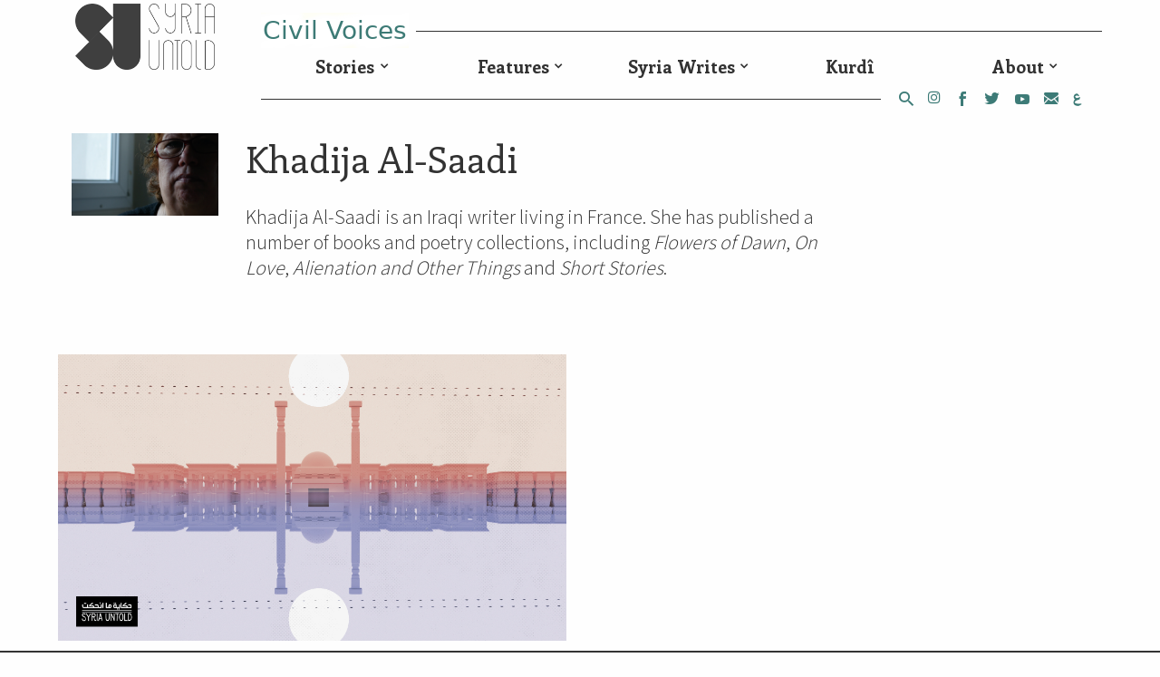

--- FILE ---
content_type: text/html; charset=UTF-8
request_url: https://syriauntold.com/writer/khadija-al-saadi/
body_size: 8611
content:
<!DOCTYPE html>
<html lang="en-US">
<head>
	<meta charset="UTF-8">
	<meta name="viewport" content="width=device-width, initial-scale=1">
	<link rel="profile" href="https://gmpg.org/xfn/11">
	
	<meta name='robots' content='index, follow, max-image-preview:large, max-snippet:-1, max-video-preview:-1' />

	<!-- This site is optimized with the Yoast SEO plugin v22.6 - https://yoast.com/wordpress/plugins/seo/ -->
	<title>Khadija Al-Saadi Archives | SyriaUntold | حكاية ما انحكت</title>
	<link rel="canonical" href="https://syriauntold.com/writer/khadija-al-saadi/" />
	<meta name="twitter:card" content="summary_large_image" />
	<meta name="twitter:title" content="Khadija Al-Saadi Archives | SyriaUntold | حكاية ما انحكت" />
	<meta name="twitter:description" content="Khadija Al-Saadi is an Iraqi writer living in France. She has published a number of books and poetry collections, including Flowers of Dawn, On Love, Alienation and Other Things and Short Stories." />
	<meta name="twitter:site" content="@syriauntold" />
	<script type="application/ld+json" class="yoast-schema-graph">{"@context":"https://schema.org","@graph":[{"@type":"CollectionPage","@id":"https://syriauntold.com/writer/khadija-al-saadi/","url":"https://syriauntold.com/writer/khadija-al-saadi/","name":"Khadija Al-Saadi Archives | SyriaUntold | حكاية ما انحكت","isPartOf":{"@id":"https://syriauntold.com/en/#website"},"primaryImageOfPage":{"@id":"https://syriauntold.com/writer/khadija-al-saadi/#primaryimage"},"image":{"@id":"https://syriauntold.com/writer/khadija-al-saadi/#primaryimage"},"thumbnailUrl":"https://syriauntold.com/wp-content/uploads/2021/04/between-fiction-and-reality.jpg","breadcrumb":{"@id":"https://syriauntold.com/writer/khadija-al-saadi/#breadcrumb"},"inLanguage":"en-US"},{"@type":"ImageObject","inLanguage":"en-US","@id":"https://syriauntold.com/writer/khadija-al-saadi/#primaryimage","url":"https://syriauntold.com/wp-content/uploads/2021/04/between-fiction-and-reality.jpg","contentUrl":"https://syriauntold.com/wp-content/uploads/2021/04/between-fiction-and-reality.jpg","width":1920,"height":1080},{"@type":"BreadcrumbList","@id":"https://syriauntold.com/writer/khadija-al-saadi/#breadcrumb","itemListElement":[{"@type":"ListItem","position":1,"name":"Home","item":"https://syriauntold.com/en/"},{"@type":"ListItem","position":2,"name":"Khadija Al-Saadi"}]},{"@type":"WebSite","@id":"https://syriauntold.com/en/#website","url":"https://syriauntold.com/en/","name":"SyriaUntold | حكاية ما انحكت","description":"","potentialAction":[{"@type":"SearchAction","target":{"@type":"EntryPoint","urlTemplate":"https://syriauntold.com/en/?s={search_term_string}"},"query-input":"required name=search_term_string"}],"inLanguage":"en-US"}]}</script>
	<!-- / Yoast SEO plugin. -->


<link rel="alternate" type="application/rss+xml" title="SyriaUntold | حكاية ما انحكت &raquo; Khadija Al-Saadi writer Feed" href="https://syriauntold.com/writer/khadija-al-saadi/feed/" />
<script type="160353fdd30793e485f6d2bc-text/javascript">
/* <![CDATA[ */
window._wpemojiSettings = {"baseUrl":"https:\/\/s.w.org\/images\/core\/emoji\/15.0.3\/72x72\/","ext":".png","svgUrl":"https:\/\/s.w.org\/images\/core\/emoji\/15.0.3\/svg\/","svgExt":".svg","source":{"concatemoji":"https:\/\/syriauntold.com\/wp-includes\/js\/wp-emoji-release.min.js?ver=6.5.2"}};
/*! This file is auto-generated */
!function(i,n){var o,s,e;function c(e){try{var t={supportTests:e,timestamp:(new Date).valueOf()};sessionStorage.setItem(o,JSON.stringify(t))}catch(e){}}function p(e,t,n){e.clearRect(0,0,e.canvas.width,e.canvas.height),e.fillText(t,0,0);var t=new Uint32Array(e.getImageData(0,0,e.canvas.width,e.canvas.height).data),r=(e.clearRect(0,0,e.canvas.width,e.canvas.height),e.fillText(n,0,0),new Uint32Array(e.getImageData(0,0,e.canvas.width,e.canvas.height).data));return t.every(function(e,t){return e===r[t]})}function u(e,t,n){switch(t){case"flag":return n(e,"\ud83c\udff3\ufe0f\u200d\u26a7\ufe0f","\ud83c\udff3\ufe0f\u200b\u26a7\ufe0f")?!1:!n(e,"\ud83c\uddfa\ud83c\uddf3","\ud83c\uddfa\u200b\ud83c\uddf3")&&!n(e,"\ud83c\udff4\udb40\udc67\udb40\udc62\udb40\udc65\udb40\udc6e\udb40\udc67\udb40\udc7f","\ud83c\udff4\u200b\udb40\udc67\u200b\udb40\udc62\u200b\udb40\udc65\u200b\udb40\udc6e\u200b\udb40\udc67\u200b\udb40\udc7f");case"emoji":return!n(e,"\ud83d\udc26\u200d\u2b1b","\ud83d\udc26\u200b\u2b1b")}return!1}function f(e,t,n){var r="undefined"!=typeof WorkerGlobalScope&&self instanceof WorkerGlobalScope?new OffscreenCanvas(300,150):i.createElement("canvas"),a=r.getContext("2d",{willReadFrequently:!0}),o=(a.textBaseline="top",a.font="600 32px Arial",{});return e.forEach(function(e){o[e]=t(a,e,n)}),o}function t(e){var t=i.createElement("script");t.src=e,t.defer=!0,i.head.appendChild(t)}"undefined"!=typeof Promise&&(o="wpEmojiSettingsSupports",s=["flag","emoji"],n.supports={everything:!0,everythingExceptFlag:!0},e=new Promise(function(e){i.addEventListener("DOMContentLoaded",e,{once:!0})}),new Promise(function(t){var n=function(){try{var e=JSON.parse(sessionStorage.getItem(o));if("object"==typeof e&&"number"==typeof e.timestamp&&(new Date).valueOf()<e.timestamp+604800&&"object"==typeof e.supportTests)return e.supportTests}catch(e){}return null}();if(!n){if("undefined"!=typeof Worker&&"undefined"!=typeof OffscreenCanvas&&"undefined"!=typeof URL&&URL.createObjectURL&&"undefined"!=typeof Blob)try{var e="postMessage("+f.toString()+"("+[JSON.stringify(s),u.toString(),p.toString()].join(",")+"));",r=new Blob([e],{type:"text/javascript"}),a=new Worker(URL.createObjectURL(r),{name:"wpTestEmojiSupports"});return void(a.onmessage=function(e){c(n=e.data),a.terminate(),t(n)})}catch(e){}c(n=f(s,u,p))}t(n)}).then(function(e){for(var t in e)n.supports[t]=e[t],n.supports.everything=n.supports.everything&&n.supports[t],"flag"!==t&&(n.supports.everythingExceptFlag=n.supports.everythingExceptFlag&&n.supports[t]);n.supports.everythingExceptFlag=n.supports.everythingExceptFlag&&!n.supports.flag,n.DOMReady=!1,n.readyCallback=function(){n.DOMReady=!0}}).then(function(){return e}).then(function(){var e;n.supports.everything||(n.readyCallback(),(e=n.source||{}).concatemoji?t(e.concatemoji):e.wpemoji&&e.twemoji&&(t(e.twemoji),t(e.wpemoji)))}))}((window,document),window._wpemojiSettings);
/* ]]> */
</script>
<style id='wp-emoji-styles-inline-css' type='text/css'>

	img.wp-smiley, img.emoji {
		display: inline !important;
		border: none !important;
		box-shadow: none !important;
		height: 1em !important;
		width: 1em !important;
		margin: 0 0.07em !important;
		vertical-align: -0.1em !important;
		background: none !important;
		padding: 0 !important;
	}
</style>
<link rel='stylesheet' id='wp-block-library-css' href='https://syriauntold.com/wp-includes/css/dist/block-library/style.min.css?ver=6.5.2' type='text/css' media='all' />
<style id='classic-theme-styles-inline-css' type='text/css'>
/*! This file is auto-generated */
.wp-block-button__link{color:#fff;background-color:#32373c;border-radius:9999px;box-shadow:none;text-decoration:none;padding:calc(.667em + 2px) calc(1.333em + 2px);font-size:1.125em}.wp-block-file__button{background:#32373c;color:#fff;text-decoration:none}
</style>
<style id='global-styles-inline-css' type='text/css'>
body{--wp--preset--color--black: #000000;--wp--preset--color--cyan-bluish-gray: #abb8c3;--wp--preset--color--white: #ffffff;--wp--preset--color--pale-pink: #f78da7;--wp--preset--color--vivid-red: #cf2e2e;--wp--preset--color--luminous-vivid-orange: #ff6900;--wp--preset--color--luminous-vivid-amber: #fcb900;--wp--preset--color--light-green-cyan: #7bdcb5;--wp--preset--color--vivid-green-cyan: #00d084;--wp--preset--color--pale-cyan-blue: #8ed1fc;--wp--preset--color--vivid-cyan-blue: #0693e3;--wp--preset--color--vivid-purple: #9b51e0;--wp--preset--gradient--vivid-cyan-blue-to-vivid-purple: linear-gradient(135deg,rgba(6,147,227,1) 0%,rgb(155,81,224) 100%);--wp--preset--gradient--light-green-cyan-to-vivid-green-cyan: linear-gradient(135deg,rgb(122,220,180) 0%,rgb(0,208,130) 100%);--wp--preset--gradient--luminous-vivid-amber-to-luminous-vivid-orange: linear-gradient(135deg,rgba(252,185,0,1) 0%,rgba(255,105,0,1) 100%);--wp--preset--gradient--luminous-vivid-orange-to-vivid-red: linear-gradient(135deg,rgba(255,105,0,1) 0%,rgb(207,46,46) 100%);--wp--preset--gradient--very-light-gray-to-cyan-bluish-gray: linear-gradient(135deg,rgb(238,238,238) 0%,rgb(169,184,195) 100%);--wp--preset--gradient--cool-to-warm-spectrum: linear-gradient(135deg,rgb(74,234,220) 0%,rgb(151,120,209) 20%,rgb(207,42,186) 40%,rgb(238,44,130) 60%,rgb(251,105,98) 80%,rgb(254,248,76) 100%);--wp--preset--gradient--blush-light-purple: linear-gradient(135deg,rgb(255,206,236) 0%,rgb(152,150,240) 100%);--wp--preset--gradient--blush-bordeaux: linear-gradient(135deg,rgb(254,205,165) 0%,rgb(254,45,45) 50%,rgb(107,0,62) 100%);--wp--preset--gradient--luminous-dusk: linear-gradient(135deg,rgb(255,203,112) 0%,rgb(199,81,192) 50%,rgb(65,88,208) 100%);--wp--preset--gradient--pale-ocean: linear-gradient(135deg,rgb(255,245,203) 0%,rgb(182,227,212) 50%,rgb(51,167,181) 100%);--wp--preset--gradient--electric-grass: linear-gradient(135deg,rgb(202,248,128) 0%,rgb(113,206,126) 100%);--wp--preset--gradient--midnight: linear-gradient(135deg,rgb(2,3,129) 0%,rgb(40,116,252) 100%);--wp--preset--font-size--small: 13px;--wp--preset--font-size--medium: 20px;--wp--preset--font-size--large: 36px;--wp--preset--font-size--x-large: 42px;--wp--preset--spacing--20: 0.44rem;--wp--preset--spacing--30: 0.67rem;--wp--preset--spacing--40: 1rem;--wp--preset--spacing--50: 1.5rem;--wp--preset--spacing--60: 2.25rem;--wp--preset--spacing--70: 3.38rem;--wp--preset--spacing--80: 5.06rem;--wp--preset--shadow--natural: 6px 6px 9px rgba(0, 0, 0, 0.2);--wp--preset--shadow--deep: 12px 12px 50px rgba(0, 0, 0, 0.4);--wp--preset--shadow--sharp: 6px 6px 0px rgba(0, 0, 0, 0.2);--wp--preset--shadow--outlined: 6px 6px 0px -3px rgba(255, 255, 255, 1), 6px 6px rgba(0, 0, 0, 1);--wp--preset--shadow--crisp: 6px 6px 0px rgba(0, 0, 0, 1);}:where(.is-layout-flex){gap: 0.5em;}:where(.is-layout-grid){gap: 0.5em;}body .is-layout-flow > .alignleft{float: left;margin-inline-start: 0;margin-inline-end: 2em;}body .is-layout-flow > .alignright{float: right;margin-inline-start: 2em;margin-inline-end: 0;}body .is-layout-flow > .aligncenter{margin-left: auto !important;margin-right: auto !important;}body .is-layout-constrained > .alignleft{float: left;margin-inline-start: 0;margin-inline-end: 2em;}body .is-layout-constrained > .alignright{float: right;margin-inline-start: 2em;margin-inline-end: 0;}body .is-layout-constrained > .aligncenter{margin-left: auto !important;margin-right: auto !important;}body .is-layout-constrained > :where(:not(.alignleft):not(.alignright):not(.alignfull)){max-width: var(--wp--style--global--content-size);margin-left: auto !important;margin-right: auto !important;}body .is-layout-constrained > .alignwide{max-width: var(--wp--style--global--wide-size);}body .is-layout-flex{display: flex;}body .is-layout-flex{flex-wrap: wrap;align-items: center;}body .is-layout-flex > *{margin: 0;}body .is-layout-grid{display: grid;}body .is-layout-grid > *{margin: 0;}:where(.wp-block-columns.is-layout-flex){gap: 2em;}:where(.wp-block-columns.is-layout-grid){gap: 2em;}:where(.wp-block-post-template.is-layout-flex){gap: 1.25em;}:where(.wp-block-post-template.is-layout-grid){gap: 1.25em;}.has-black-color{color: var(--wp--preset--color--black) !important;}.has-cyan-bluish-gray-color{color: var(--wp--preset--color--cyan-bluish-gray) !important;}.has-white-color{color: var(--wp--preset--color--white) !important;}.has-pale-pink-color{color: var(--wp--preset--color--pale-pink) !important;}.has-vivid-red-color{color: var(--wp--preset--color--vivid-red) !important;}.has-luminous-vivid-orange-color{color: var(--wp--preset--color--luminous-vivid-orange) !important;}.has-luminous-vivid-amber-color{color: var(--wp--preset--color--luminous-vivid-amber) !important;}.has-light-green-cyan-color{color: var(--wp--preset--color--light-green-cyan) !important;}.has-vivid-green-cyan-color{color: var(--wp--preset--color--vivid-green-cyan) !important;}.has-pale-cyan-blue-color{color: var(--wp--preset--color--pale-cyan-blue) !important;}.has-vivid-cyan-blue-color{color: var(--wp--preset--color--vivid-cyan-blue) !important;}.has-vivid-purple-color{color: var(--wp--preset--color--vivid-purple) !important;}.has-black-background-color{background-color: var(--wp--preset--color--black) !important;}.has-cyan-bluish-gray-background-color{background-color: var(--wp--preset--color--cyan-bluish-gray) !important;}.has-white-background-color{background-color: var(--wp--preset--color--white) !important;}.has-pale-pink-background-color{background-color: var(--wp--preset--color--pale-pink) !important;}.has-vivid-red-background-color{background-color: var(--wp--preset--color--vivid-red) !important;}.has-luminous-vivid-orange-background-color{background-color: var(--wp--preset--color--luminous-vivid-orange) !important;}.has-luminous-vivid-amber-background-color{background-color: var(--wp--preset--color--luminous-vivid-amber) !important;}.has-light-green-cyan-background-color{background-color: var(--wp--preset--color--light-green-cyan) !important;}.has-vivid-green-cyan-background-color{background-color: var(--wp--preset--color--vivid-green-cyan) !important;}.has-pale-cyan-blue-background-color{background-color: var(--wp--preset--color--pale-cyan-blue) !important;}.has-vivid-cyan-blue-background-color{background-color: var(--wp--preset--color--vivid-cyan-blue) !important;}.has-vivid-purple-background-color{background-color: var(--wp--preset--color--vivid-purple) !important;}.has-black-border-color{border-color: var(--wp--preset--color--black) !important;}.has-cyan-bluish-gray-border-color{border-color: var(--wp--preset--color--cyan-bluish-gray) !important;}.has-white-border-color{border-color: var(--wp--preset--color--white) !important;}.has-pale-pink-border-color{border-color: var(--wp--preset--color--pale-pink) !important;}.has-vivid-red-border-color{border-color: var(--wp--preset--color--vivid-red) !important;}.has-luminous-vivid-orange-border-color{border-color: var(--wp--preset--color--luminous-vivid-orange) !important;}.has-luminous-vivid-amber-border-color{border-color: var(--wp--preset--color--luminous-vivid-amber) !important;}.has-light-green-cyan-border-color{border-color: var(--wp--preset--color--light-green-cyan) !important;}.has-vivid-green-cyan-border-color{border-color: var(--wp--preset--color--vivid-green-cyan) !important;}.has-pale-cyan-blue-border-color{border-color: var(--wp--preset--color--pale-cyan-blue) !important;}.has-vivid-cyan-blue-border-color{border-color: var(--wp--preset--color--vivid-cyan-blue) !important;}.has-vivid-purple-border-color{border-color: var(--wp--preset--color--vivid-purple) !important;}.has-vivid-cyan-blue-to-vivid-purple-gradient-background{background: var(--wp--preset--gradient--vivid-cyan-blue-to-vivid-purple) !important;}.has-light-green-cyan-to-vivid-green-cyan-gradient-background{background: var(--wp--preset--gradient--light-green-cyan-to-vivid-green-cyan) !important;}.has-luminous-vivid-amber-to-luminous-vivid-orange-gradient-background{background: var(--wp--preset--gradient--luminous-vivid-amber-to-luminous-vivid-orange) !important;}.has-luminous-vivid-orange-to-vivid-red-gradient-background{background: var(--wp--preset--gradient--luminous-vivid-orange-to-vivid-red) !important;}.has-very-light-gray-to-cyan-bluish-gray-gradient-background{background: var(--wp--preset--gradient--very-light-gray-to-cyan-bluish-gray) !important;}.has-cool-to-warm-spectrum-gradient-background{background: var(--wp--preset--gradient--cool-to-warm-spectrum) !important;}.has-blush-light-purple-gradient-background{background: var(--wp--preset--gradient--blush-light-purple) !important;}.has-blush-bordeaux-gradient-background{background: var(--wp--preset--gradient--blush-bordeaux) !important;}.has-luminous-dusk-gradient-background{background: var(--wp--preset--gradient--luminous-dusk) !important;}.has-pale-ocean-gradient-background{background: var(--wp--preset--gradient--pale-ocean) !important;}.has-electric-grass-gradient-background{background: var(--wp--preset--gradient--electric-grass) !important;}.has-midnight-gradient-background{background: var(--wp--preset--gradient--midnight) !important;}.has-small-font-size{font-size: var(--wp--preset--font-size--small) !important;}.has-medium-font-size{font-size: var(--wp--preset--font-size--medium) !important;}.has-large-font-size{font-size: var(--wp--preset--font-size--large) !important;}.has-x-large-font-size{font-size: var(--wp--preset--font-size--x-large) !important;}
.wp-block-navigation a:where(:not(.wp-element-button)){color: inherit;}
:where(.wp-block-post-template.is-layout-flex){gap: 1.25em;}:where(.wp-block-post-template.is-layout-grid){gap: 1.25em;}
:where(.wp-block-columns.is-layout-flex){gap: 2em;}:where(.wp-block-columns.is-layout-grid){gap: 2em;}
.wp-block-pullquote{font-size: 1.5em;line-height: 1.6;}
</style>
<link rel='stylesheet' id='selectize-css' href='https://syriauntold.com/wp-content/plugins/inkube/assets/lib/selectize/selectize.css?ver=6.5.2' type='text/css' media='all' />
<link rel='stylesheet' id='main-css' href='https://syriauntold.com/wp-content/themes/composer/assets/css/main.css?ver=6.5.2' type='text/css' media='all' />
<script type="160353fdd30793e485f6d2bc-text/javascript" src="https://syriauntold.com/wp-includes/js/jquery/jquery.min.js?ver=3.7.1" id="jquery-core-js"></script>
<script type="160353fdd30793e485f6d2bc-text/javascript" src="https://syriauntold.com/wp-includes/js/jquery/jquery-migrate.min.js?ver=3.4.1" id="jquery-migrate-js"></script>
<script type="160353fdd30793e485f6d2bc-text/javascript" src="https://syriauntold.com/wp-content/plugins/inkube/assets/dist/inkube.min.js?ver=6.5.2" id="inkube-js"></script>
<link rel="https://api.w.org/" href="https://syriauntold.com/wp-json/" /><link rel="alternate" type="application/json" href="https://syriauntold.com/wp-json/wp/v2/writer/14134" /><link rel="EditURI" type="application/rsd+xml" title="RSD" href="https://syriauntold.com/xmlrpc.php?rsd" />
<meta name="generator" content="WordPress 6.5.2" />
<link rel="icon" href="https://syriauntold.com/wp-content/uploads/2018/05/Syria-favicon.png" sizes="32x32" />
<link rel="icon" href="https://syriauntold.com/wp-content/uploads/2018/05/Syria-favicon.png" sizes="192x192" />
<link rel="apple-touch-icon" href="https://syriauntold.com/wp-content/uploads/2018/05/Syria-favicon.png" />
<meta name="msapplication-TileImage" content="https://syriauntold.com/wp-content/uploads/2018/05/Syria-favicon.png" />
		<style type="text/css" id="wp-custom-css">
			.site-head{
	padding-top:2px !important;
	padding-bottom:0px !important;
}
.menu-style-su.top-menu{
	margin-top:0;
	margin-bottom:0;
}
.site-head .site-logo{
	margin-top: 2px;
	max-width:95%;
}
body .menu-style-su li{
	text-align:center;
} 
body .menu-style-su ul.sub-menu{
	text-align:center;
}
.site-footer.row.px-md-5.mt-4 a{
	    display: contents !important;
}
.article-img a{
	   background-repeat: no-repeat;
}
.mc4wp-alert p{
	margin-top:10px;
	text-align:center;
}
.cmb-4{
	margin-bottom: 3rem !important;
}
.row.mb-5.mx-md-0 figcaption.col-12{
	    color: #613d7c;
	
}
.home-menu-sections .menu{
	list-style:none;
	margin-top: 2em;
}
.home-menu-sections .menu li{
	font-size:21px;
	margin:10px;
	display:inline-block;
	position:relative;
}
.home-menu-sections .menu li:nth-child(3n+1) {
    font-weight: 600;
    font-size: 25px;
	top: -1px;
}
.tag-cloud.jqcloud{
	margin-top:0 !important;
	margin-bottom:0 !important;
}
.tag-cloud.jqcloud{
	top:-50px;
}
.widget_f2-tagcloud .tag-cloud{
	min-height:290px;
	height:auto !important;
}
.v-center{
	align-content:center;
}		</style>
			</head>

<body class="archive tax-writer term-khadija-al-saadi term-14134">
		<div id="page" class="container-fluid">

	<div class="row px-md-5 py-3 site-head">
	<div class="hidden-md-up mobile-nav w-100">
		<a class="js-toggle-menu pull-right" >
			<span class="fa fa-bars open"></span>
			<span class="fa fa-close d-none"></span>
		</a>
		<a class="js-toggle-search pull-left" href="/?s="><span class="fa fa-search"></span></a>
		<nav id="site-navigation" class="navigation-mobile" role="navigation">

			<ul id="menu-main2-english" class="menu-style-su top-menu"><li id="menu-item-57903" class="menu-item menu-item-type-taxonomy menu-item-object-category menu-item-has-children menu-item-57903"><a href="https://syriauntold.com/category/stories/">Stories</a>
<ul class="sub-menu">
	<li id="menu-item-57904" class="menu-item menu-item-type-taxonomy menu-item-object-category menu-item-57904"><a href="https://syriauntold.com/category/testimonies/">Testimonies</a></li>
	<li id="menu-item-57905" class="menu-item menu-item-type-taxonomy menu-item-object-category menu-item-57905"><a href="https://syriauntold.com/category/profiles/">Profiles</a></li>
</ul>
</li>
<li id="menu-item-57906" class="menu-item menu-item-type-taxonomy menu-item-object-category menu-item-has-children menu-item-57906"><a href="https://syriauntold.com/category/features/">Features</a>
<ul class="sub-menu">
	<li id="menu-item-68960" class="menu-item menu-item-type-taxonomy menu-item-object-category menu-item-68960"><a href="https://syriauntold.com/category/investigations/">Investigations</a></li>
</ul>
</li>
<li id="menu-item-59667" class="menu-item menu-item-type-taxonomy menu-item-object-category menu-item-has-children menu-item-59667"><a href="https://syriauntold.com/category/syria-writes/">Syria Writes</a>
<ul class="sub-menu">
	<li id="menu-item-57908" class="menu-item menu-item-type-taxonomy menu-item-object-category menu-item-has-children menu-item-57908"><a href="https://syriauntold.com/category/syria-writes/politics/">Politics</a>
	<ul class="sub-menu">
		<li id="menu-item-67593" class="menu-item menu-item-type-taxonomy menu-item-object-category menu-item-67593"><a href="https://syriauntold.com/category/10th-anniversary/">10th Anniversary</a></li>
	</ul>
</li>
	<li id="menu-item-57909" class="menu-item menu-item-type-taxonomy menu-item-object-category menu-item-57909"><a href="https://syriauntold.com/category/syria-writes/economy/">Economy</a></li>
	<li id="menu-item-57915" class="menu-item menu-item-type-taxonomy menu-item-object-category menu-item-has-children menu-item-57915"><a href="https://syriauntold.com/category/syria-writes/culture-syria-writes/">Culture</a>
	<ul class="sub-menu">
		<li id="menu-item-61907" class="menu-item menu-item-type-taxonomy menu-item-object-category menu-item-61907"><a href="https://syriauntold.com/category/in-depth/syrian-cinema/">Syrian Cinema</a></li>
		<li id="menu-item-68764" class="menu-item menu-item-type-taxonomy menu-item-object-category menu-item-68764"><a href="https://syriauntold.com/category/syrian-theater/">Syrian theater</a></li>
		<li id="menu-item-66446" class="menu-item menu-item-type-taxonomy menu-item-object-category menu-item-66446"><a href="https://syriauntold.com/category/syrian-narratives/">Syrian narratives</a></li>
		<li id="menu-item-74833" class="menu-item menu-item-type-taxonomy menu-item-object-category menu-item-74833"><a href="https://syriauntold.com/category/syria-writes/return-to-syria/">Return to Syria</a></li>
		<li id="menu-item-70191" class="menu-item menu-item-type-taxonomy menu-item-object-category menu-item-70191"><a href="https://syriauntold.com/category/little-syrias/">Little Syrias</a></li>
		<li id="menu-item-65278" class="menu-item menu-item-type-taxonomy menu-item-object-category menu-item-65278"><a href="https://syriauntold.com/category/in-depth/syriainfocus/">SyriaInFocus</a></li>
		<li id="menu-item-57916" class="menu-item menu-item-type-taxonomy menu-item-object-category menu-item-57916"><a href="https://syriauntold.com/category/in-depth/oral-culture/">Oral Culture</a></li>
		<li id="menu-item-68961" class="menu-item menu-item-type-taxonomy menu-item-object-category menu-item-68961"><a href="https://syriauntold.com/category/in-depth/science-fiction/">Science fiction</a></li>
	</ul>
</li>
	<li id="menu-item-57912" class="menu-item menu-item-type-taxonomy menu-item-object-category menu-item-has-children menu-item-57912"><a href="https://syriauntold.com/category/syria-writes/environment/">Environment</a>
	<ul class="sub-menu">
		<li id="menu-item-73325" class="menu-item menu-item-type-taxonomy menu-item-object-category menu-item-73325"><a href="https://syriauntold.com/category/syria-writes/environment/earthquake/">Earthquake</a></li>
	</ul>
</li>
	<li id="menu-item-57911" class="menu-item menu-item-type-taxonomy menu-item-object-category menu-item-has-children menu-item-57911"><a href="https://syriauntold.com/category/syria-writes/gender/">Gender</a>
	<ul class="sub-menu">
		<li id="menu-item-65277" class="menu-item menu-item-type-taxonomy menu-item-object-category menu-item-65277"><a href="https://syriauntold.com/category/in-depth/lgbtiq/">LGBTIQ</a></li>
		<li id="menu-item-73346" class="menu-item menu-item-type-taxonomy menu-item-object-category menu-item-73346"><a href="https://syriauntold.com/category/feminisms/">Feminisms</a></li>
	</ul>
</li>
	<li id="menu-item-57913" class="menu-item menu-item-type-taxonomy menu-item-object-category menu-item-57913"><a href="https://syriauntold.com/category/in-depth/opinion/">Opinion</a></li>
</ul>
</li>
<li id="menu-item-74882" class="menu-item menu-item-type-custom menu-item-object-custom menu-item-74882"><a href="https://syriauntold.com/category/kurdi/">Kurdî</a></li>
<li id="menu-item-57924" class="menu-item menu-item-type-post_type menu-item-object-page menu-item-has-children menu-item-57924"><a href="https://syriauntold.com/about-syria-untold/">About</a>
<ul class="sub-menu">
	<li id="menu-item-57925" class="menu-item menu-item-type-post_type menu-item-object-page menu-item-privacy-policy menu-item-57925"><a rel="privacy-policy" href="https://syriauntold.com/privacy-policy/">Privacy Policy</a></li>
	<li id="menu-item-74705" class="menu-item menu-item-type-custom menu-item-object-custom menu-item-74705"><a href="https://untoldmag.org/">UntoldMag</a></li>
	<li id="menu-item-74706" class="menu-item menu-item-type-custom menu-item-object-custom menu-item-74706"><a href="https://menagallery.art/">Mena Gallery</a></li>
</ul>
</li>
</ul>			<ul class="sm-links" >
					<li class="lang-item lang-item-2834 lang-item-ar no-translation lang-item-first"><a  lang="ar" hreflang="ar" href="https://syriauntold.com/ar/">العربية</a></li>
				<li><a href="https://www.youtube.com/channel/UCUMJwZgo0VH2AJ07pXcqnfA/featured"><i class="icon-youtube"></i></a></li>
				 
				<li><a href="https://twitter.com/syriauntold"><i class="icon-twitter"></i></a></li>
				<li><a href="https://www.facebook.com/syriauntold.en/"><i class="icon-facebook"></i></a></li>
				 
				<li><a href="https://www.instagram.com/syriauntold/"><i class="fa fa-instagram"></i></a></li>
				<li><a href="/cdn-cgi/l/email-protection#f49d9a929bb4878d869d95819a809b9890da979b99"><i class="icon-mail"></i></a></li>
			</ul>
		</nav>
		<script data-cfasync="false" src="/cdn-cgi/scripts/5c5dd728/cloudflare-static/email-decode.min.js"></script><script type="160353fdd30793e485f6d2bc-text/javascript">
			jQuery(document).ready(function(){

				jQuery('.js-toggle-menu').click(function(){
					jQuery('body').toggleClass('menu-expanded');
				});
			});
		</script>
	</div>

	<div class="col-md-2 col-3 mx-auto mx-md-0 text-center v-center">
<!-- 		<a href=""><img class="site-logo img-fluid" src="/assets/images/logo.png" /></a> -->
		 		<a href="https://syriauntold.com/en">
					 
						<img class="site-logo img-fluid" src="https://syriauntold.com/wp-content/uploads/2024/04/logo-en.png" />
				 
					
					
		</a> 
	</div>
	<div class="col-md-10 pt-3 pr-0 pl-4">
		<hr class="border-color-gray hidden-sm-down"/>
		<div class="pr-2 hidden-sm-down" style="margin-top:-2.3rem;">
			<a href="#" class="bg-gray-lightest pr-2">
				 
						<img src="https://syriauntold.com/wp-content/themes/composer/assets/images/aswaten.png"/>
				 
			</a>
		</div>

		<ul id="menu-main2-english-1" class="menu-style-su top-menu hidden-sm-down"><li class="menu-item menu-item-type-taxonomy menu-item-object-category menu-item-has-children menu-item-57903"><a href="https://syriauntold.com/category/stories/">Stories</a>
<ul class="sub-menu">
	<li class="menu-item menu-item-type-taxonomy menu-item-object-category menu-item-57904"><a href="https://syriauntold.com/category/testimonies/">Testimonies</a></li>
	<li class="menu-item menu-item-type-taxonomy menu-item-object-category menu-item-57905"><a href="https://syriauntold.com/category/profiles/">Profiles</a></li>
</ul>
</li>
<li class="menu-item menu-item-type-taxonomy menu-item-object-category menu-item-has-children menu-item-57906"><a href="https://syriauntold.com/category/features/">Features</a>
<ul class="sub-menu">
	<li class="menu-item menu-item-type-taxonomy menu-item-object-category menu-item-68960"><a href="https://syriauntold.com/category/investigations/">Investigations</a></li>
</ul>
</li>
<li class="menu-item menu-item-type-taxonomy menu-item-object-category menu-item-has-children menu-item-59667"><a href="https://syriauntold.com/category/syria-writes/">Syria Writes</a>
<ul class="sub-menu">
	<li class="menu-item menu-item-type-taxonomy menu-item-object-category menu-item-has-children menu-item-57908"><a href="https://syriauntold.com/category/syria-writes/politics/">Politics</a>
	<ul class="sub-menu">
		<li class="menu-item menu-item-type-taxonomy menu-item-object-category menu-item-67593"><a href="https://syriauntold.com/category/10th-anniversary/">10th Anniversary</a></li>
	</ul>
</li>
	<li class="menu-item menu-item-type-taxonomy menu-item-object-category menu-item-57909"><a href="https://syriauntold.com/category/syria-writes/economy/">Economy</a></li>
	<li class="menu-item menu-item-type-taxonomy menu-item-object-category menu-item-has-children menu-item-57915"><a href="https://syriauntold.com/category/syria-writes/culture-syria-writes/">Culture</a>
	<ul class="sub-menu">
		<li class="menu-item menu-item-type-taxonomy menu-item-object-category menu-item-61907"><a href="https://syriauntold.com/category/in-depth/syrian-cinema/">Syrian Cinema</a></li>
		<li class="menu-item menu-item-type-taxonomy menu-item-object-category menu-item-68764"><a href="https://syriauntold.com/category/syrian-theater/">Syrian theater</a></li>
		<li class="menu-item menu-item-type-taxonomy menu-item-object-category menu-item-66446"><a href="https://syriauntold.com/category/syrian-narratives/">Syrian narratives</a></li>
		<li class="menu-item menu-item-type-taxonomy menu-item-object-category menu-item-74833"><a href="https://syriauntold.com/category/syria-writes/return-to-syria/">Return to Syria</a></li>
		<li class="menu-item menu-item-type-taxonomy menu-item-object-category menu-item-70191"><a href="https://syriauntold.com/category/little-syrias/">Little Syrias</a></li>
		<li class="menu-item menu-item-type-taxonomy menu-item-object-category menu-item-65278"><a href="https://syriauntold.com/category/in-depth/syriainfocus/">SyriaInFocus</a></li>
		<li class="menu-item menu-item-type-taxonomy menu-item-object-category menu-item-57916"><a href="https://syriauntold.com/category/in-depth/oral-culture/">Oral Culture</a></li>
		<li class="menu-item menu-item-type-taxonomy menu-item-object-category menu-item-68961"><a href="https://syriauntold.com/category/in-depth/science-fiction/">Science fiction</a></li>
	</ul>
</li>
	<li class="menu-item menu-item-type-taxonomy menu-item-object-category menu-item-has-children menu-item-57912"><a href="https://syriauntold.com/category/syria-writes/environment/">Environment</a>
	<ul class="sub-menu">
		<li class="menu-item menu-item-type-taxonomy menu-item-object-category menu-item-73325"><a href="https://syriauntold.com/category/syria-writes/environment/earthquake/">Earthquake</a></li>
	</ul>
</li>
	<li class="menu-item menu-item-type-taxonomy menu-item-object-category menu-item-has-children menu-item-57911"><a href="https://syriauntold.com/category/syria-writes/gender/">Gender</a>
	<ul class="sub-menu">
		<li class="menu-item menu-item-type-taxonomy menu-item-object-category menu-item-65277"><a href="https://syriauntold.com/category/in-depth/lgbtiq/">LGBTIQ</a></li>
		<li class="menu-item menu-item-type-taxonomy menu-item-object-category menu-item-73346"><a href="https://syriauntold.com/category/feminisms/">Feminisms</a></li>
	</ul>
</li>
	<li class="menu-item menu-item-type-taxonomy menu-item-object-category menu-item-57913"><a href="https://syriauntold.com/category/in-depth/opinion/">Opinion</a></li>
</ul>
</li>
<li class="menu-item menu-item-type-custom menu-item-object-custom menu-item-74882"><a href="https://syriauntold.com/category/kurdi/">Kurdî</a></li>
<li class="menu-item menu-item-type-post_type menu-item-object-page menu-item-has-children menu-item-57924"><a href="https://syriauntold.com/about-syria-untold/">About</a>
<ul class="sub-menu">
	<li class="menu-item menu-item-type-post_type menu-item-object-page menu-item-privacy-policy menu-item-57925"><a rel="privacy-policy" href="https://syriauntold.com/privacy-policy/">Privacy Policy</a></li>
	<li class="menu-item menu-item-type-custom menu-item-object-custom menu-item-74705"><a href="https://untoldmag.org/">UntoldMag</a></li>
	<li class="menu-item menu-item-type-custom menu-item-object-custom menu-item-74706"><a href="https://menagallery.art/">Mena Gallery</a></li>
</ul>
</li>
</ul>
		<hr class="hidden-sm-down border-color-gray"/>
		<ul class="list-inline d-md-flex bg-body site-head-links color-blue-2 hidden-sm-down" > 
				<li class="lang-item lang-item-2834 lang-item-ar no-translation lang-item-first"><a  lang="ar" hreflang="ar" href="https://syriauntold.com/ar/">العربية</a></li>
			<li><a href="/cdn-cgi/l/email-protection#f79e999198b7848e859e96829983989b93d994989a"><i class="icon-mail"></i></a></li>
			<li><a href="https://www.youtube.com/channel/UCUMJwZgo0VH2AJ07pXcqnfA/featured"><i class="icon-youtube"></i></a></li>
			 
			<li><a href="https://twitter.com/syriauntold"><i class="icon-twitter"></i></a></li>
			<li><a href="https://www.facebook.com/syriauntold.en/"><i class="icon-facebook"></i></a></li>
			 
			<li><a href="https://www.instagram.com/syriauntold/"><i class="fa fa-instagram"></i></a></li>
			<li class="hidden-sm-down"><a href="/?s="><i class="icon-zoom"></i></a></li>
		</ul>

	</div>
</div>	<div class="content row">
		<section id="views-28" class="col-12 px-5 widget widget-views position-content"><div class="col-12 row px-0 mx-0">
	<div class="col-3 col-md-2">
		<div data-shortcode="" data-shortcode-tag="image" class="default"><img src="https://syriauntold.com/wp-content/uploads/2021/04/d8aed8afd98ad8acd8a9-d8a7d984d8b3d8b9d8afd98a.png" class="img-fluid w-100" /></div>
	</div>
	<div class="col-9 col-md-7">
	<h1 class="my-2 fs-40px ff-amiri fw-500 lh-100">
		<a  href="https://syriauntold.com/writer/khadija-al-saadi/">Khadija Al-Saadi</a>
	</h1>
	<p class="fs-22px fw-300 mt-4">Khadija Al-Saadi is an Iraqi writer living in France. She has published a number of books and poetry collections, including <em>Flowers of Dawn</em>, <em>On Love</em>, <em>Alienation and Other Things</em> and <em>Short Stories</em>.</p>
</div></section><section id="views-24" class="col-12 p-md-5 widget widget-views position-content"><div class="collection collection-grid row"><div class="col-12 mb-3 col-md-6 mb-4" data-post-id="68243">
  
  
  <div data-shortcode="" data-shortcode-tag="image" class="default"><a href="https://syriauntold.com/2021/04/28/between-fiction-and-reality/"><img class="img-fluid w-100" src="https://syriauntold.com/wp-content/uploads/2021/04/between-fiction-and-reality.jpg" /></a></div>
  
  <div class="item_caption">
    <h6 class="fs-22px my-3 fw-600">
      <span class=""></span> <a href="https://syriauntold.com/2021/04/28/between-fiction-and-reality/">Between fiction and reality</a>
    </h6>
      <hr class="border-color-gray w-25 mx-0 my-1"/>
    
    <div class="d-none">
      <i class="icon-writer"></i> <a href="https://syriauntold.com/writer/khadija-al-saadi/" class="">Khadija Al-Saadi</a>  |
    </div>
    
    <a>28 April 2021</a>
    <div class="fs-22px">
      
    </div>


  </div>
</div></div></section>	</div>


<div class="site-footer row  px-md-5 mt-4">
		<hr class="w-100 border-style-dotted border-color-gray" />
	<div class="col-md-4 mb-3 hidden-sm-down">
		<div class="row">
			<div class="col-4 px-2">
				<img class="site-logo img-fluid" src="https://syriauntold.com/wp-content/themes/composer/assets/images/logo.png" />

			</div>
			<div class="col-8 px-2">
				<img class="mb-3" src="https://syriauntold.com/wp-content/themes/composer/assets/images/cc.png" />
				<p class="fs-14px mb-2">
					This work is under a Creative Commons license. Attribution: Non commercial - ShareAlike 4.0. International license				</p>
				<p class="fs-14px">
					Illustation by Dima Nechawi Graphic Design by Hesham Asaad				</p>
			</div>
			<!-- <div class="col-12 px-2 ">
				<div class="text-center mb-3">
									</div>
				<div class="d-flex justify-content-between">
					<img class="" src="/assets/images/ims.png" />
					<img class="" src="/assets/images/sk.png" />
					<img class="" src="/assets/images/nss.png" />
					<img class="" src="/assets/images/cfi.png" />
				</div>




			</div> -->
		</div>

	</div>
	<div class="col-md-8 px-0 mb-3 footer-nav">
		<div class="menu-main2-english-container"><ul id="menu-main2-english-2" class="menu-style-su footer-menu"><li class="menu-item menu-item-type-taxonomy menu-item-object-category menu-item-has-children menu-item-57903"><a href="https://syriauntold.com/category/stories/">Stories</a>
<ul class="sub-menu">
	<li class="menu-item menu-item-type-taxonomy menu-item-object-category menu-item-57904"><a href="https://syriauntold.com/category/testimonies/">Testimonies</a></li>
	<li class="menu-item menu-item-type-taxonomy menu-item-object-category menu-item-57905"><a href="https://syriauntold.com/category/profiles/">Profiles</a></li>
</ul>
</li>
<li class="menu-item menu-item-type-taxonomy menu-item-object-category menu-item-has-children menu-item-57906"><a href="https://syriauntold.com/category/features/">Features</a>
<ul class="sub-menu">
	<li class="menu-item menu-item-type-taxonomy menu-item-object-category menu-item-68960"><a href="https://syriauntold.com/category/investigations/">Investigations</a></li>
</ul>
</li>
<li class="menu-item menu-item-type-taxonomy menu-item-object-category menu-item-has-children menu-item-59667"><a href="https://syriauntold.com/category/syria-writes/">Syria Writes</a>
<ul class="sub-menu">
	<li class="menu-item menu-item-type-taxonomy menu-item-object-category menu-item-has-children menu-item-57908"><a href="https://syriauntold.com/category/syria-writes/politics/">Politics</a>
	<ul class="sub-menu">
		<li class="menu-item menu-item-type-taxonomy menu-item-object-category menu-item-67593"><a href="https://syriauntold.com/category/10th-anniversary/">10th Anniversary</a></li>
	</ul>
</li>
	<li class="menu-item menu-item-type-taxonomy menu-item-object-category menu-item-57909"><a href="https://syriauntold.com/category/syria-writes/economy/">Economy</a></li>
	<li class="menu-item menu-item-type-taxonomy menu-item-object-category menu-item-has-children menu-item-57915"><a href="https://syriauntold.com/category/syria-writes/culture-syria-writes/">Culture</a>
	<ul class="sub-menu">
		<li class="menu-item menu-item-type-taxonomy menu-item-object-category menu-item-61907"><a href="https://syriauntold.com/category/in-depth/syrian-cinema/">Syrian Cinema</a></li>
		<li class="menu-item menu-item-type-taxonomy menu-item-object-category menu-item-68764"><a href="https://syriauntold.com/category/syrian-theater/">Syrian theater</a></li>
		<li class="menu-item menu-item-type-taxonomy menu-item-object-category menu-item-66446"><a href="https://syriauntold.com/category/syrian-narratives/">Syrian narratives</a></li>
		<li class="menu-item menu-item-type-taxonomy menu-item-object-category menu-item-74833"><a href="https://syriauntold.com/category/syria-writes/return-to-syria/">Return to Syria</a></li>
		<li class="menu-item menu-item-type-taxonomy menu-item-object-category menu-item-70191"><a href="https://syriauntold.com/category/little-syrias/">Little Syrias</a></li>
		<li class="menu-item menu-item-type-taxonomy menu-item-object-category menu-item-65278"><a href="https://syriauntold.com/category/in-depth/syriainfocus/">SyriaInFocus</a></li>
		<li class="menu-item menu-item-type-taxonomy menu-item-object-category menu-item-57916"><a href="https://syriauntold.com/category/in-depth/oral-culture/">Oral Culture</a></li>
		<li class="menu-item menu-item-type-taxonomy menu-item-object-category menu-item-68961"><a href="https://syriauntold.com/category/in-depth/science-fiction/">Science fiction</a></li>
	</ul>
</li>
	<li class="menu-item menu-item-type-taxonomy menu-item-object-category menu-item-has-children menu-item-57912"><a href="https://syriauntold.com/category/syria-writes/environment/">Environment</a>
	<ul class="sub-menu">
		<li class="menu-item menu-item-type-taxonomy menu-item-object-category menu-item-73325"><a href="https://syriauntold.com/category/syria-writes/environment/earthquake/">Earthquake</a></li>
	</ul>
</li>
	<li class="menu-item menu-item-type-taxonomy menu-item-object-category menu-item-has-children menu-item-57911"><a href="https://syriauntold.com/category/syria-writes/gender/">Gender</a>
	<ul class="sub-menu">
		<li class="menu-item menu-item-type-taxonomy menu-item-object-category menu-item-65277"><a href="https://syriauntold.com/category/in-depth/lgbtiq/">LGBTIQ</a></li>
		<li class="menu-item menu-item-type-taxonomy menu-item-object-category menu-item-73346"><a href="https://syriauntold.com/category/feminisms/">Feminisms</a></li>
	</ul>
</li>
	<li class="menu-item menu-item-type-taxonomy menu-item-object-category menu-item-57913"><a href="https://syriauntold.com/category/in-depth/opinion/">Opinion</a></li>
</ul>
</li>
<li class="menu-item menu-item-type-custom menu-item-object-custom menu-item-74882"><a href="https://syriauntold.com/category/kurdi/">Kurdî</a></li>
<li class="menu-item menu-item-type-post_type menu-item-object-page menu-item-has-children menu-item-57924"><a href="https://syriauntold.com/about-syria-untold/">About</a>
<ul class="sub-menu">
	<li class="menu-item menu-item-type-post_type menu-item-object-page menu-item-privacy-policy menu-item-57925"><a rel="privacy-policy" href="https://syriauntold.com/privacy-policy/">Privacy Policy</a></li>
	<li class="menu-item menu-item-type-custom menu-item-object-custom menu-item-74705"><a href="https://untoldmag.org/">UntoldMag</a></li>
	<li class="menu-item menu-item-type-custom menu-item-object-custom menu-item-74706"><a href="https://menagallery.art/">Mena Gallery</a></li>
</ul>
</li>
</ul></div>		</div>

	</div>
	<div class="col-md-4 mb-3 hidden-md-up">
		<div class="row">
			<div class="col-4 px-2">
				<img class="site-logo img-fluid" src="https://syriauntold.com/wp-content/themes/composer/assets/images/logo.png" />

			</div>
			<div class="col-8 px-2">
				<img class="mb-3" src="https://syriauntold.com/wp-content/themes/composer/assets/images/cc.png" />
				<p class="fs-14px mb-2">
					This work is under a Creative Commons license. Attribution: Non commercial - ShareAlike 4.0. International license				</p>
				<p class="fs-14px">
					Illustation by Dima Nechawi Graphic Design by Hesham Asaad				</p>
			</div>
			<!-- <div class="col-12 px-2 ">
				<div class="text-center mb-3">
									</div>
				<div class="d-flex justify-content-between">
					<img class="" src="/assets/images/ims.png" />
					<img class="" src="/assets/images/sk.png" />
					<img class="" src="/assets/images/nss.png" />
					<img class="" src="/assets/images/cfi.png" />
				</div>




			</div> -->
		</div>

	</div>
</div>
</div><!-- #page -->

		<!-- GA Google Analytics @ https://m0n.co/ga -->
		<script data-cfasync="false" src="/cdn-cgi/scripts/5c5dd728/cloudflare-static/email-decode.min.js"></script><script type="160353fdd30793e485f6d2bc-text/javascript">
			(function(i,s,o,g,r,a,m){i['GoogleAnalyticsObject']=r;i[r]=i[r]||function(){
			(i[r].q=i[r].q||[]).push(arguments)},i[r].l=1*new Date();a=s.createElement(o),
			m=s.getElementsByTagName(o)[0];a.async=1;a.src=g;m.parentNode.insertBefore(a,m)
			})(window,document,'script','https://www.google-analytics.com/analytics.js','ga');
			ga('create', 'UA-56777633-1', 'auto');
			ga('send', 'pageview');
		</script>

	<script type="160353fdd30793e485f6d2bc-text/javascript" src="https://syriauntold.com/wp-content/plugins/inkube/assets/lib/wavesurfer.min.js?ver=6.5.2" id="wavesurfer-js"></script>
<script type="160353fdd30793e485f6d2bc-text/javascript" src="https://syriauntold.com/wp-content/plugins/inkube/assets/js/composer.audioplayer.js?ver=6.5.2" id="audio-js-js"></script>
<script type="160353fdd30793e485f6d2bc-text/javascript" src="https://syriauntold.com/wp-content/plugins/inkube/assets/lib/video.js?ver=6.5.2" id="video-js-js"></script>
<script type="160353fdd30793e485f6d2bc-text/javascript" src="https://syriauntold.com/wp-content/plugins/inkube/assets/lib/video.youtube.min.js?ver=6.5.2" id="video-js-youtube-js"></script>
<script type="160353fdd30793e485f6d2bc-text/javascript" src="https://syriauntold.com/wp-content/plugins/inkube/assets/js/composer.players.js?ver=6.5.2" id="composer-players-js-js"></script>
<script type="160353fdd30793e485f6d2bc-text/javascript" src="https://syriauntold.com/wp-content/plugins/inkube/assets/lib/tether.min.js?ver=6.5.2" id="tether-js"></script>
<script type="160353fdd30793e485f6d2bc-text/javascript" src="https://syriauntold.com/wp-content/plugins/inkube/assets/lib/bootstrap.min.js?ver=6.5.2" id="bootstrap-js-js"></script>
<script type="160353fdd30793e485f6d2bc-text/javascript">
(function() {
				var expirationDate = new Date();
				expirationDate.setTime( expirationDate.getTime() + 31536000 * 1000 );
				document.cookie = "pll_language=en; expires=" + expirationDate.toUTCString() + "; path=/; secure; SameSite=Lax";
			}());

</script>
<script src="/cdn-cgi/scripts/7d0fa10a/cloudflare-static/rocket-loader.min.js" data-cf-settings="160353fdd30793e485f6d2bc-|49" defer></script><script defer src="https://static.cloudflareinsights.com/beacon.min.js/vcd15cbe7772f49c399c6a5babf22c1241717689176015" integrity="sha512-ZpsOmlRQV6y907TI0dKBHq9Md29nnaEIPlkf84rnaERnq6zvWvPUqr2ft8M1aS28oN72PdrCzSjY4U6VaAw1EQ==" data-cf-beacon='{"version":"2024.11.0","token":"a5de564f26ab4f638cf92a45f6e182bc","r":1,"server_timing":{"name":{"cfCacheStatus":true,"cfEdge":true,"cfExtPri":true,"cfL4":true,"cfOrigin":true,"cfSpeedBrain":true},"location_startswith":null}}' crossorigin="anonymous"></script>
</body>
</html>
